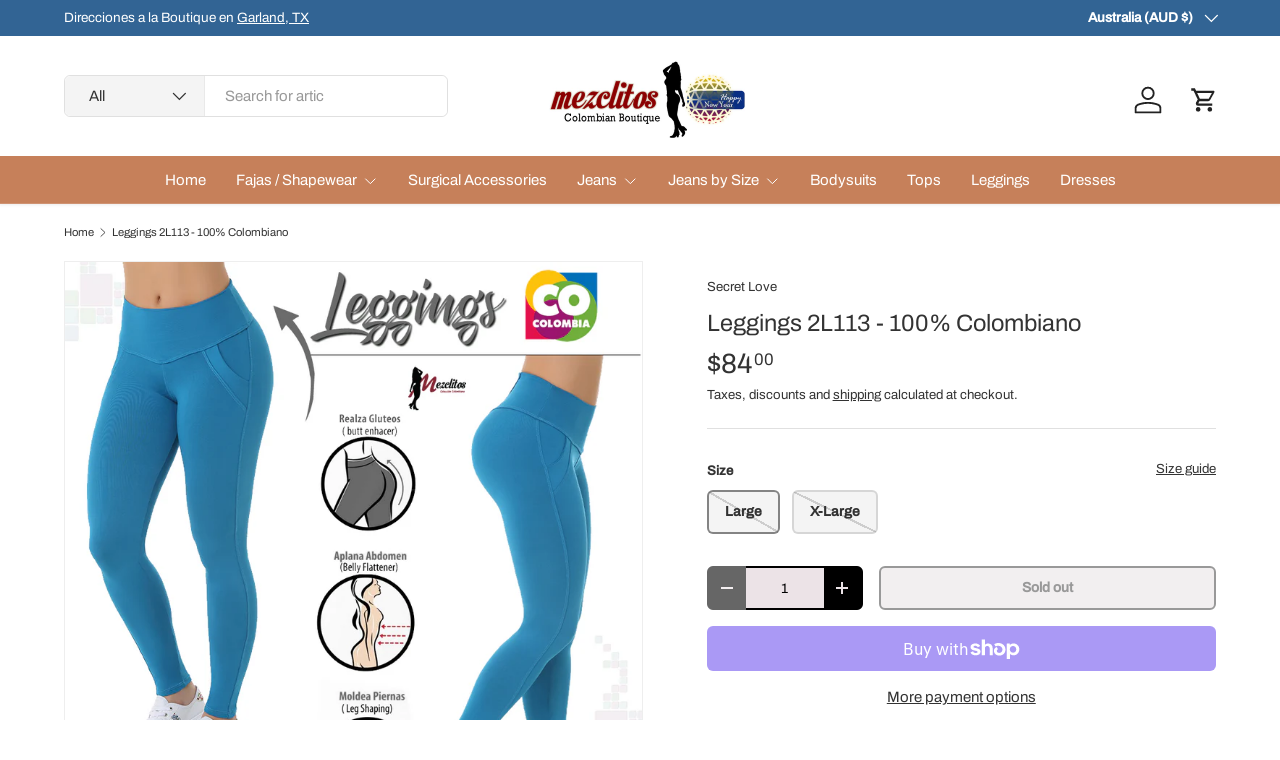

--- FILE ---
content_type: text/javascript
request_url: https://mezclitos.com/cdn/shop/t/39/assets/quick-order-list.js?v=145160198372566173901715281167
body_size: 425
content:
if(!customElements.get("quick-order-list")){class QuickOrderList extends HTMLElement{constructor(){super(),this.init()}init(){this.fetchRequestOpts={method:"POST",headers:{Accept:"application/json","Content-Type":"application/json"}},this.cartDrawer=document.getElementById("cart-drawer"),this.itemStatus=document.getElementById("qol-line-item-status"),this.currentItemCount=Array.from(this.querySelectorAll('[name="updates[]"]')).reduce((total,quantityInput)=>total+parseInt(quantityInput.value,10),0),this.addEventListener("click",this.handleClick.bind(this)),this.addEventListener("change",debounce(this.handleChange.bind(this)))}handleClick(evt){evt.target.matches(".js-remove-item")&&(evt.preventDefault(),this.updateQuantity(evt.target.dataset.index,0,evt.target.dataset.variantId,evt.target))}handleChange(evt){evt.target.dataset.index?this.updateQuantity(evt.target.dataset.index,evt.target.value,evt.target.dataset.variantId,evt.target):this.addToCart(evt.target.dataset.variantId,evt.target.value)}async addToCart(variantId,quantity){const requestData={items:[{id:variantId,quantity}],sections_url:window.location.pathname,sections:this.getSectionsToRender().map(section=>section.section)};let data;try{this.querySelectorAll(".alert").forEach(alert=>alert.remove()),this.classList.add("pointer-events-none");const response=await fetch(`${theme.routes.cartAdd}.js`,{method:"POST",headers:{"Content-Type":"application/json",Accept:"application/json"},body:JSON.stringify(requestData)});if(data=await response.json(),!response.ok)throw new Error(response);this.cartDrawer&&this.cartDrawer.refreshCartDrawer(),this.getSectionsToRender().forEach(section=>{const sectionEl=document.getElementById(section.id);if(!sectionEl)return;const el=sectionEl.querySelector(section.selector)||sectionEl;el.innerHTML=QuickOrderList.getElementHTML(data.sections[section.section],section.selector)}),this.dispatchEvent(new CustomEvent("on:quick-order-list:update",{bubbles:!0,detail:{productId:this.dataset.productId}}))}catch(error){console.error(error);const item=this.querySelector(`[data-variant-id="${variantId}"] .cart-item__details`),msg=document.createElement("div");msg.classList.add("alert","mt-6","bg-error-bg","text-error-text"),msg.textContent=data.description?data.description:error,item.appendChild(msg)}finally{this.classList.remove("pointer-events-none")}}async updateQuantity(line,quantity,variantId,quantityElem){this.enableLoading();const sectionsToRender=this.getSectionsToRender();if(this.cartDrawer){const cartDrawerId=this.cartDrawer.closest(".shopify-section").id.replace("shopify-section-","");sectionsToRender.push({id:"cart-drawer",section:cartDrawerId,selector:"#cart-drawer"})}this.fetchRequestOpts.body=JSON.stringify({line,quantity,sections:sectionsToRender.map(section=>section.section),sections_url:window.location.pathname});let data;try{this.querySelectorAll(".alert").forEach(alert=>alert.remove());const response=await fetch(`${theme.routes.cartChange}`,this.fetchRequestOpts);if(data=await response.json(),!response.ok)throw new Error(response);sectionsToRender.forEach(section=>{const sectionEl=document.getElementById(section.id);if(!sectionEl)return;const el=sectionEl.querySelector(section.selector)||sectionEl;el.innerHTML=QuickOrderList.getElementHTML(data.sections[section.section],section.selector)}),this.dispatchEvent(new CustomEvent("on:quick-order-list:update",{bubbles:!0,detail:{productId:this.dataset.productId}})),this.closest("quick-add-drawer")||this.disableLoading()}catch(error){console.log(error);const item=this.querySelector(`[data-variant-id="${variantId}"] .cart-item__qty`),msg=document.createElement("div");msg.classList.add("alert","mt-6","bg-error-bg","text-error-text"),msg.textContent=data.errors?data.errors:error,item.appendChild(msg),quantityElem.value=quantityElem.dataset.initialValue,quantityElem.closest("quantity-input").currentQty=quantityElem.dataset.initialValue,this.disableLoading()}}getSectionsToRender(){return[{id:"cart-icon-bubble",section:"cart-icon-bubble",selector:".shopify-section"},{id:`quick-order-list_${this.dataset.section}`,section:this.dataset.section,selector:`#quick-order-list_${this.dataset.section}`},{id:"free-shipping-notice",section:"cart-drawer",selector:".free-shipping-notice"}]}static getElementHTML(html,selector){const tmpl=document.createElement("template");tmpl.innerHTML=html;const el=tmpl.content.querySelector(selector);return el?el.innerHTML:""}enableLoading(){this.classList.add("pointer-events-none"),document.activeElement.blur(),this.itemStatus.setAttribute("aria-hidden","false")}disableLoading(){this.classList.remove("pointer-events-none")}}customElements.define("quick-order-list",QuickOrderList)}
//# sourceMappingURL=/cdn/shop/t/39/assets/quick-order-list.js.map?v=145160198372566173901715281167
